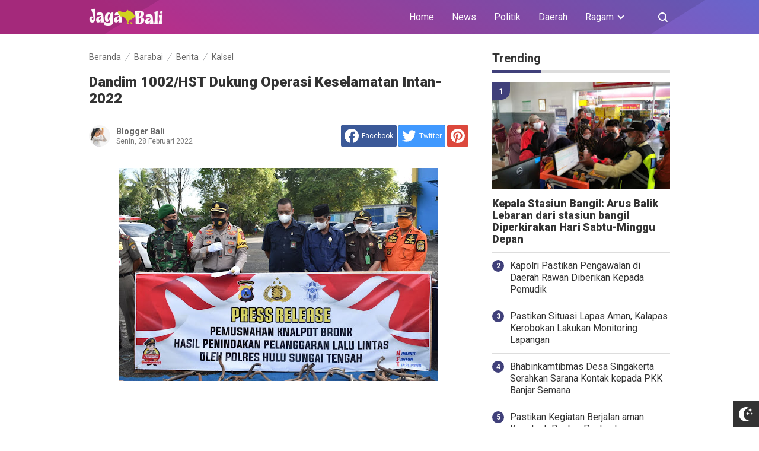

--- FILE ---
content_type: text/javascript; charset=UTF-8
request_url: https://www.jagabali.com/feeds/posts/summary/-/Kalsel?alt=json-in-script&orderby=updated&start-index=42&max-results=8&callback=showRelatedPost
body_size: 4822
content:
// API callback
showRelatedPost({"version":"1.0","encoding":"UTF-8","feed":{"xmlns":"http://www.w3.org/2005/Atom","xmlns$openSearch":"http://a9.com/-/spec/opensearchrss/1.0/","xmlns$blogger":"http://schemas.google.com/blogger/2008","xmlns$georss":"http://www.georss.org/georss","xmlns$gd":"http://schemas.google.com/g/2005","xmlns$thr":"http://purl.org/syndication/thread/1.0","id":{"$t":"tag:blogger.com,1999:blog-549852762567605810"},"updated":{"$t":"2026-01-21T21:17:50.736-08:00"},"category":[{"term":"Bali"},{"term":"Berita"},{"term":"News"},{"term":"Gianyar"},{"term":"Daerah"},{"term":"Nasional"},{"term":"Klungkung"},{"term":"Papua"},{"term":"Denpasar"},{"term":"Badung"},{"term":"Terkini"},{"term":"Jayapura"},{"term":"Kalsel"},{"term":"Kriminal"},{"term":"Tabanan"},{"term":"Bangli"},{"term":"Barabai"},{"term":"Jatim"},{"term":"Hukum"},{"term":"Karangasem"},{"term":"Abepura"},{"term":"Buleleng"},{"term":"Jembrana"},{"term":"Aceh"},{"term":"Barito Kuala"},{"term":"Kaltara"},{"term":"Tabalong"},{"term":"Jakarta"},{"term":"Jabar"},{"term":"NTT"},{"term":"Sosial"},{"term":"Kaltim"},{"term":"Kesehatan"},{"term":"Surabaya"},{"term":"Agam"},{"term":"Kamtibmas"},{"term":"Malinau"},{"term":"Lanny Jaya"},{"term":"Misteri"},{"term":"Opini"},{"term":"Politik"},{"term":"Sejarah"},{"term":"Alor"},{"term":"Banten"},{"term":"Blitar"},{"term":"Lumajang"},{"term":"NTB"},{"term":"Tangerang"},{"term":"Kupang"},{"term":"Malang"},{"term":"Papua Barat"},{"term":"Pasuruan"},{"term":"Pasuruan Kota"},{"term":"Peristiwa"},{"term":"Sosbud"},{"term":"Wisata"},{"term":"Bogor"},{"term":"Jateng"},{"term":"Kalteng"},{"term":"Manokwari"},{"term":"Religi"},{"term":"Tarakan"},{"term":"Balikpapan"},{"term":"Belu"},{"term":"Budaya"},{"term":"Info"},{"term":"Lombok Tengah"},{"term":"Mataram"},{"term":"Paser"},{"term":"Riau"},{"term":"Sukabumi"},{"term":"Sumbar"},{"term":"Sumsel"},{"term":"Tangerang Selatan"},{"term":"Bandara Ngurah Rai"},{"term":"Bandung"},{"term":"Banjarmasin"},{"term":"Bekasi"},{"term":"Bisnis"},{"term":"Fakfak"},{"term":"Gayo Lues"},{"term":"Inspirasi"},{"term":"Kediri"},{"term":"Kepri"},{"term":"Konawe Utara"},{"term":"Life Style"},{"term":"Lombok"},{"term":"Madura"},{"term":"Magetan"},{"term":"Medan"},{"term":"Mojokerto"},{"term":"Padang"},{"term":"Palembang"},{"term":"Pekanbaru"},{"term":"Probolinggo"},{"term":"Purwakarta"},{"term":"Sampang"},{"term":"Sidoarjo"},{"term":"Sidrap"},{"term":"Singaraja"},{"term":"Sukoharjo"},{"term":"Sumba Barat"},{"term":"Sumenep"},{"term":"Sumut"},{"term":"Surakarta"},{"term":"Tanjung Pinang"},{"term":"Terakan"}],"title":{"type":"text","$t":"jagabali.com"},"subtitle":{"type":"html","$t":"Menjaga Bali Menjaga Indonesia"},"link":[{"rel":"http://schemas.google.com/g/2005#feed","type":"application/atom+xml","href":"https:\/\/www.jagabali.com\/feeds\/posts\/summary"},{"rel":"self","type":"application/atom+xml","href":"https:\/\/www.blogger.com\/feeds\/549852762567605810\/posts\/summary\/-\/Kalsel?alt=json-in-script\u0026start-index=42\u0026max-results=8\u0026orderby=updated"},{"rel":"alternate","type":"text/html","href":"https:\/\/www.jagabali.com\/search\/label\/Kalsel"},{"rel":"hub","href":"http://pubsubhubbub.appspot.com/"},{"rel":"previous","type":"application/atom+xml","href":"https:\/\/www.blogger.com\/feeds\/549852762567605810\/posts\/summary\/-\/Kalsel\/-\/Kalsel?alt=json-in-script\u0026start-index=34\u0026max-results=8\u0026orderby=updated"},{"rel":"next","type":"application/atom+xml","href":"https:\/\/www.blogger.com\/feeds\/549852762567605810\/posts\/summary\/-\/Kalsel\/-\/Kalsel?alt=json-in-script\u0026start-index=50\u0026max-results=8\u0026orderby=updated"}],"author":[{"name":{"$t":"Unknown"},"email":{"$t":"noreply@blogger.com"},"gd$image":{"rel":"http://schemas.google.com/g/2005#thumbnail","width":"16","height":"16","src":"https:\/\/img1.blogblog.com\/img\/b16-rounded.gif"}}],"generator":{"version":"7.00","uri":"http://www.blogger.com","$t":"Blogger"},"openSearch$totalResults":{"$t":"119"},"openSearch$startIndex":{"$t":"42"},"openSearch$itemsPerPage":{"$t":"8"},"entry":[{"id":{"$t":"tag:blogger.com,1999:blog-549852762567605810.post-5813220587891926326"},"published":{"$t":"2022-04-25T07:17:00.003-07:00"},"updated":{"$t":"2022-04-25T07:17:35.083-07:00"},"category":[{"scheme":"http://www.blogger.com/atom/ns#","term":"Barabai"},{"scheme":"http://www.blogger.com/atom/ns#","term":"Kalsel"}],"title":{"type":"text","$t":"Serbuan Vaksin Tim Mobile Kodim 1002\/HST di Pengambau Hulu-Haruyan"},"summary":{"type":"text","$t":"BARABAI-Upaya percepatan pencapaian vaksinasi 100 persen Hulu Sungai Tengah terus dilakukan oleh Pemda, TNI dan Polri.Seperti yang dilakukan oleh Kodim 1002\/HST\u0026nbsp; melaksanakan Serbuan vaksinasi melalui Tim Mobile hingga ke pelosok desa.Dibulan suci Ramadhan Tim Mobile Kodim 1002\/HST melaksanakan vaksin dari pukul 08.00 hingga 24.00 wita setiap hari sesuai dengan jadwal hingga tanggal 30 April"},"link":[{"rel":"replies","type":"application/atom+xml","href":"https:\/\/www.jagabali.com\/feeds\/5813220587891926326\/comments\/default","title":"Posting Komentar"},{"rel":"replies","type":"text/html","href":"https:\/\/www.jagabali.com\/2022\/04\/serbuan-vaksin-tim-mobile-kodim-1002hst.html#comment-form","title":"0 Komentar"},{"rel":"edit","type":"application/atom+xml","href":"https:\/\/www.blogger.com\/feeds\/549852762567605810\/posts\/default\/5813220587891926326"},{"rel":"self","type":"application/atom+xml","href":"https:\/\/www.blogger.com\/feeds\/549852762567605810\/posts\/default\/5813220587891926326"},{"rel":"alternate","type":"text/html","href":"https:\/\/www.jagabali.com\/2022\/04\/serbuan-vaksin-tim-mobile-kodim-1002hst.html","title":"Serbuan Vaksin Tim Mobile Kodim 1002\/HST di Pengambau Hulu-Haruyan"}],"author":[{"name":{"$t":"Unknown"},"email":{"$t":"noreply@blogger.com"},"gd$image":{"rel":"http://schemas.google.com/g/2005#thumbnail","width":"16","height":"16","src":"https:\/\/img1.blogblog.com\/img\/b16-rounded.gif"}}],"media$thumbnail":{"xmlns$media":"http://search.yahoo.com/mrss/","url":"https:\/\/blogger.googleusercontent.com\/img\/b\/R29vZ2xl\/AVvXsEjo38KpNYtr8A9EUTHspTbY-W2ELWOADRmhAVrovk_9SmKXZPe9SpiJcDuJ5yG6tdpY_nP_B0gsLykQq_H6gSa3poR2IcOtCczq8YXRIzIxCRVnVZfmCJtOJ8dSiDBLJ0ZHSmv-B2xr_wrxCYMlOfBVEm2uV_ifzuGw2CK1xfjU3S-vRFxigAJuLBS5OA\/s72-w640-h360-c\/IMG-20220425-WA0041.jpg","height":"72","width":"72"},"thr$total":{"$t":"0"}},{"id":{"$t":"tag:blogger.com,1999:blog-549852762567605810.post-8298154311997602484"},"published":{"$t":"2022-04-24T06:46:00.001-07:00"},"updated":{"$t":"2022-04-24T06:46:09.513-07:00"},"category":[{"scheme":"http://www.blogger.com/atom/ns#","term":"Barabai"},{"scheme":"http://www.blogger.com/atom/ns#","term":"Kalsel"}],"title":{"type":"text","$t":"Dukung Serbuan Vaksinasi, Koramil 08\/Lau Dampingi Warga Binaan"},"summary":{"type":"text","$t":"BARABAI-Serbuan vaksinasi Tim Mobile Kodim 1002\/HST merupakan salah satu upaya yang dinilai sangat efektif, dalam akselerasi percepatan vaksin guna mendukung Pemerintah Daerah Hulu Sungai Tengah.Kegiatan ini terus dilakukan terhadap warga masyarakat, dengan harapan agar nantinya mereka mempunyai kekebalan tubuh yang prima, serta tidak mudah tertular virus Covid-19.Kali ini Tim Mobile Kodim 1002\/"},"link":[{"rel":"replies","type":"application/atom+xml","href":"https:\/\/www.jagabali.com\/feeds\/8298154311997602484\/comments\/default","title":"Posting Komentar"},{"rel":"replies","type":"text/html","href":"https:\/\/www.jagabali.com\/2022\/04\/dukung-serbuan-vaksinasi-koramil-08lau.html#comment-form","title":"0 Komentar"},{"rel":"edit","type":"application/atom+xml","href":"https:\/\/www.blogger.com\/feeds\/549852762567605810\/posts\/default\/8298154311997602484"},{"rel":"self","type":"application/atom+xml","href":"https:\/\/www.blogger.com\/feeds\/549852762567605810\/posts\/default\/8298154311997602484"},{"rel":"alternate","type":"text/html","href":"https:\/\/www.jagabali.com\/2022\/04\/dukung-serbuan-vaksinasi-koramil-08lau.html","title":"Dukung Serbuan Vaksinasi, Koramil 08\/Lau Dampingi Warga Binaan"}],"author":[{"name":{"$t":"Unknown"},"email":{"$t":"noreply@blogger.com"},"gd$image":{"rel":"http://schemas.google.com/g/2005#thumbnail","width":"16","height":"16","src":"https:\/\/img1.blogblog.com\/img\/b16-rounded.gif"}}],"media$thumbnail":{"xmlns$media":"http://search.yahoo.com/mrss/","url":"https:\/\/blogger.googleusercontent.com\/img\/b\/R29vZ2xl\/AVvXsEhcqtK8gvRN_xLSItONbQTkOEAordsLw0ZnDkIPfcPGYf4Haiw4U5oYKAxel381b0cuBGndjfBu2PjJNKxAKA0Pz4mdFaHfHsVrvOAAqNzg15CrmPCJQMs1zfKlttqTkA9SyARTprXmgBGoA104ppbdX_ogbmGnNyMqKvGJ_KsgKrLVUbA5GRBUdd36uw\/s72-w640-h406-c\/IMG-20220424-WA0013.jpg","height":"72","width":"72"},"thr$total":{"$t":"0"}},{"id":{"$t":"tag:blogger.com,1999:blog-549852762567605810.post-5694467385058558121"},"published":{"$t":"2022-04-23T05:24:00.002-07:00"},"updated":{"$t":"2022-04-23T05:24:16.848-07:00"},"category":[{"scheme":"http://www.blogger.com/atom/ns#","term":"Barabai"},{"scheme":"http://www.blogger.com/atom/ns#","term":"Kalsel"}],"title":{"type":"text","$t":"Jelang Buka Puasa, Tim Mobile Kodim 1002\/HST Servak Batara dan Bas"},"summary":{"type":"text","$t":"\u0026nbsp;BARABAI-Menjelang buka puasa Ramadhan 1443 H, Tim Mobile Kodim 1002\/HST melaksanakan serbuan vaksin di Batang Alai Utara (Batara) dan Batang Selatan (Bas).Serbuan vaksin tepatnya di desa Karau Kecamatan Batang Alai Utara dan desa Abung Surapati Kecamatan Batang Alai Selatan Kabupaten Hulu Sungai Tengah (HST) Kalimantan Selatan.Sabtu (23\/4).Dijelakskan oleh Koordinator Tim Mobile Kodim 1002\/"},"link":[{"rel":"replies","type":"application/atom+xml","href":"https:\/\/www.jagabali.com\/feeds\/5694467385058558121\/comments\/default","title":"Posting Komentar"},{"rel":"replies","type":"text/html","href":"https:\/\/www.jagabali.com\/2022\/04\/jelang-buka-puasa-tim-mobile-kodim.html#comment-form","title":"0 Komentar"},{"rel":"edit","type":"application/atom+xml","href":"https:\/\/www.blogger.com\/feeds\/549852762567605810\/posts\/default\/5694467385058558121"},{"rel":"self","type":"application/atom+xml","href":"https:\/\/www.blogger.com\/feeds\/549852762567605810\/posts\/default\/5694467385058558121"},{"rel":"alternate","type":"text/html","href":"https:\/\/www.jagabali.com\/2022\/04\/jelang-buka-puasa-tim-mobile-kodim.html","title":"Jelang Buka Puasa, Tim Mobile Kodim 1002\/HST Servak Batara dan Bas"}],"author":[{"name":{"$t":"Unknown"},"email":{"$t":"noreply@blogger.com"},"gd$image":{"rel":"http://schemas.google.com/g/2005#thumbnail","width":"16","height":"16","src":"https:\/\/img1.blogblog.com\/img\/b16-rounded.gif"}}],"media$thumbnail":{"xmlns$media":"http://search.yahoo.com/mrss/","url":"https:\/\/blogger.googleusercontent.com\/img\/b\/R29vZ2xl\/AVvXsEiBblNTrLkM0xf_krdGUtuYc3vTTcuVfnY1uq8M5IiomQ50UrtmJ_hbQQbfy3iE_RW-qm2X2q0NWevHks8a3b-qfIsTdGI2b1xPdRmIKE3Gn6lnwPgWFhHh9TnE_MvQPnFXpOOsTlZdZTPeGseXOgD3kPj_r43_QSoYsiYWIHYt677Ogr6xqnXl17oi\/s72-w519-h292-c\/1.jpg","height":"72","width":"72"},"thr$total":{"$t":"0"}},{"id":{"$t":"tag:blogger.com,1999:blog-549852762567605810.post-4567393842994097029"},"published":{"$t":"2022-04-23T05:22:00.003-07:00"},"updated":{"$t":"2022-04-23T05:22:29.387-07:00"},"category":[{"scheme":"http://www.blogger.com/atom/ns#","term":"Barabai"},{"scheme":"http://www.blogger.com/atom/ns#","term":"Kalsel"}],"title":{"type":"text","$t":"Dandim 1002\/HST Silaturrahmi Dan Buka Puasa Bersama Bareng  VRI Kalsel"},"summary":{"type":"text","$t":"\u0026nbsp;BARABAI-Dalam rangka mempererat keakraban para personil, Vertical Rescue Indonesia (VRI) Regional Kalimantan Selatan (Kalsel) menggelar silaturahmi dan buka bersama dengan Kodim 1002\/HST, Sabtu (23\/4\/2022).Kegiatan tersebut digelar di tempat wisata goa limbuhang, Desa Haliau, Kecamatan Batu Benawa, Kabupaten Hulu Sungai Tengah (HST) yang dihadiri personil VRI se Kalsel serta Dandim 1002\/HST"},"link":[{"rel":"replies","type":"application/atom+xml","href":"https:\/\/www.jagabali.com\/feeds\/4567393842994097029\/comments\/default","title":"Posting Komentar"},{"rel":"replies","type":"text/html","href":"https:\/\/www.jagabali.com\/2022\/04\/dandim-1002hst-silaturrahmi-dan-buka.html#comment-form","title":"0 Komentar"},{"rel":"edit","type":"application/atom+xml","href":"https:\/\/www.blogger.com\/feeds\/549852762567605810\/posts\/default\/4567393842994097029"},{"rel":"self","type":"application/atom+xml","href":"https:\/\/www.blogger.com\/feeds\/549852762567605810\/posts\/default\/4567393842994097029"},{"rel":"alternate","type":"text/html","href":"https:\/\/www.jagabali.com\/2022\/04\/dandim-1002hst-silaturrahmi-dan-buka.html","title":"Dandim 1002\/HST Silaturrahmi Dan Buka Puasa Bersama Bareng  VRI Kalsel"}],"author":[{"name":{"$t":"Unknown"},"email":{"$t":"noreply@blogger.com"},"gd$image":{"rel":"http://schemas.google.com/g/2005#thumbnail","width":"16","height":"16","src":"https:\/\/img1.blogblog.com\/img\/b16-rounded.gif"}}],"media$thumbnail":{"xmlns$media":"http://search.yahoo.com/mrss/","url":"https:\/\/blogger.googleusercontent.com\/img\/b\/R29vZ2xl\/AVvXsEgjCWDkcZpZcWzXhr9YD1_MRPcmCRCS1Er5SS4QzTVeynblddy866Hx_M1NhrBUrnnYLu0P-eKzkVmKprDAjyVjWXQ2KweocDRyE9sE3DfWLqWV3X_yUM7qAZx7YxQzxliWbs3wHmNSY6h54faKSlM4xbqFYQMaxKD96LMyfB1mPFZf1cR0XUHGbLf9\/s72-w567-h319-c\/1.jpg","height":"72","width":"72"},"thr$total":{"$t":"0"}},{"id":{"$t":"tag:blogger.com,1999:blog-549852762567605810.post-2077877813974887992"},"published":{"$t":"2022-04-22T14:45:00.004-07:00"},"updated":{"$t":"2022-04-22T14:45:52.873-07:00"},"category":[{"scheme":"http://www.blogger.com/atom/ns#","term":"Barabai"},{"scheme":"http://www.blogger.com/atom/ns#","term":"Kalsel"}],"title":{"type":"text","$t":"Silaturrahmi dan Buka Puasa Dandim 1002\/HST Bersama Awak Media"},"summary":{"type":"text","$t":"BARABAI-Komandan Kodim 1002\/HST Letkol Kav Gagang Prawardhana.SIP.,M.Han bersilaturrahmi bersama awak media dari Persatuan Wartawan Indonesia (PWI) Kab.HST di destinasi wisata alam Bujur Matahari desa Bhakti Kecamatan Batu Benawa Kabupaten Hulu Sungai Tengah (HST) Kalimantan Selatan. Jum'at (22\/4).Kegiatan tersebut, menurut Dandim, merupakan momentum silaturahmi guna lebih mempererat lagi "},"link":[{"rel":"replies","type":"application/atom+xml","href":"https:\/\/www.jagabali.com\/feeds\/2077877813974887992\/comments\/default","title":"Posting Komentar"},{"rel":"replies","type":"text/html","href":"https:\/\/www.jagabali.com\/2022\/04\/silaturrahmi-dan-buka-puasa-dandim.html#comment-form","title":"0 Komentar"},{"rel":"edit","type":"application/atom+xml","href":"https:\/\/www.blogger.com\/feeds\/549852762567605810\/posts\/default\/2077877813974887992"},{"rel":"self","type":"application/atom+xml","href":"https:\/\/www.blogger.com\/feeds\/549852762567605810\/posts\/default\/2077877813974887992"},{"rel":"alternate","type":"text/html","href":"https:\/\/www.jagabali.com\/2022\/04\/silaturrahmi-dan-buka-puasa-dandim.html","title":"Silaturrahmi dan Buka Puasa Dandim 1002\/HST Bersama Awak Media"}],"author":[{"name":{"$t":"Unknown"},"email":{"$t":"noreply@blogger.com"},"gd$image":{"rel":"http://schemas.google.com/g/2005#thumbnail","width":"16","height":"16","src":"https:\/\/img1.blogblog.com\/img\/b16-rounded.gif"}}],"media$thumbnail":{"xmlns$media":"http://search.yahoo.com/mrss/","url":"https:\/\/blogger.googleusercontent.com\/img\/b\/R29vZ2xl\/AVvXsEiePvD2kpPslXBCWKHa_Jugifgcp5KOXeshN8iYb_b8hYRDQJ-P-MU7cxbEWFI5t1Vzdk0IYeUs8oFaFFc10wD9635sKMACYmbicFMDE788lvulL-G9plyhRR-Q7Virm_RUQoIrnUuxOTFbdCAJR4646cPa-0XY5bdYabdBABb9_qzMdsxu708hJPgqpg\/s72-w640-h360-c\/IMG-20220423-WA0003.jpg","height":"72","width":"72"},"thr$total":{"$t":"0"}},{"id":{"$t":"tag:blogger.com,1999:blog-549852762567605810.post-3778551242238553341"},"published":{"$t":"2022-04-22T03:22:00.006-07:00"},"updated":{"$t":"2022-04-22T03:22:48.262-07:00"},"category":[{"scheme":"http://www.blogger.com/atom/ns#","term":"Barabai"},{"scheme":"http://www.blogger.com/atom/ns#","term":"Kalsel"}],"title":{"type":"text","$t":" Anak-Anak Hingga Lansia Divaksin Tim Mobile Kodim 1002\/HST"},"summary":{"type":"text","$t":"BARABAI-Tim Mobile Kodim 1002\/HST terus melaksanakan serbuan vaksin kepada masyarakat Hulu Sungai Tengah dalam rangka mendukung percepatan vaksinasi.Kali ini Tim Mobile Kodim 1002\/HST melaksanakan vaksin di desa Mahang Baru Kecamatan Labuan Amas Sekatan Kabupaten Hulu Sungai Tengah (HST) Kalimantan Selatan. Jum'at (22\/4).Disampaikan oleh Danramil 1002-04\/Labuan Amas Selatan Kapten Inf Moh.Alip "},"link":[{"rel":"replies","type":"application/atom+xml","href":"https:\/\/www.jagabali.com\/feeds\/3778551242238553341\/comments\/default","title":"Posting Komentar"},{"rel":"replies","type":"text/html","href":"https:\/\/www.jagabali.com\/2022\/04\/anak-anak-hingga-lansia-divaksin-tim.html#comment-form","title":"0 Komentar"},{"rel":"edit","type":"application/atom+xml","href":"https:\/\/www.blogger.com\/feeds\/549852762567605810\/posts\/default\/3778551242238553341"},{"rel":"self","type":"application/atom+xml","href":"https:\/\/www.blogger.com\/feeds\/549852762567605810\/posts\/default\/3778551242238553341"},{"rel":"alternate","type":"text/html","href":"https:\/\/www.jagabali.com\/2022\/04\/anak-anak-hingga-lansia-divaksin-tim.html","title":" Anak-Anak Hingga Lansia Divaksin Tim Mobile Kodim 1002\/HST"}],"author":[{"name":{"$t":"Unknown"},"email":{"$t":"noreply@blogger.com"},"gd$image":{"rel":"http://schemas.google.com/g/2005#thumbnail","width":"16","height":"16","src":"https:\/\/img1.blogblog.com\/img\/b16-rounded.gif"}}],"media$thumbnail":{"xmlns$media":"http://search.yahoo.com/mrss/","url":"https:\/\/blogger.googleusercontent.com\/img\/b\/R29vZ2xl\/AVvXsEjKUTbc8LzKfM0hEbfC5DU2JEZO7y2TMMHYEbNP4xY_cZTGmcItoPJ0lCG3vctR4nH6MnoBHJ6p2Gi4sRMkpTtrWa_tPyglZ0OeDtuyd09-9w8bCUkX_JApAf8r9GQJsJ53neg1z3N1bS9UvJ0iVppQmJDrITUcBJPTrUYBp-CFIcdUMZd5FQjGrPRy\/s72-w590-h332-c\/0dffee96-c450-4059-bb2b-b54ea01321ba.jpg","height":"72","width":"72"},"thr$total":{"$t":"0"}},{"id":{"$t":"tag:blogger.com,1999:blog-549852762567605810.post-8579949867621720372"},"published":{"$t":"2022-04-22T00:14:00.004-07:00"},"updated":{"$t":"2022-04-22T00:14:40.638-07:00"},"category":[{"scheme":"http://www.blogger.com/atom/ns#","term":"Barabai"},{"scheme":"http://www.blogger.com/atom/ns#","term":"Kalsel"}],"title":{"type":"text","$t":"Dandim  HST, Kami Siap Dukung Operasi Ketupat Intan 2022"},"summary":{"type":"text","$t":"\u0026nbsp;BARABAI-Kodim 1002\/HST\u0026nbsp; beserta jajarannya siap mendukung penuh dan memperkuat kegiatan Operasi Ketupat Intan 2022, pada hari raya Idul Fitri 1443 Hijriyah.Hal tersebut disampaikan oleh Dandim 1002\/HST Letkol Kav Gagang Prawardhana, usai mengikuti kegiatan Apel Gelar Pasukan Operasi Kepolisian Terpusat \"KETUPAT INTAN-2022\" dalam rangka pengamanan Hari Raya Idul Fitri 1443 H\u0026nbsp; "},"link":[{"rel":"replies","type":"application/atom+xml","href":"https:\/\/www.jagabali.com\/feeds\/8579949867621720372\/comments\/default","title":"Posting Komentar"},{"rel":"replies","type":"text/html","href":"https:\/\/www.jagabali.com\/2022\/04\/dandim-hst-kami-siap-dukung-operasi.html#comment-form","title":"0 Komentar"},{"rel":"edit","type":"application/atom+xml","href":"https:\/\/www.blogger.com\/feeds\/549852762567605810\/posts\/default\/8579949867621720372"},{"rel":"self","type":"application/atom+xml","href":"https:\/\/www.blogger.com\/feeds\/549852762567605810\/posts\/default\/8579949867621720372"},{"rel":"alternate","type":"text/html","href":"https:\/\/www.jagabali.com\/2022\/04\/dandim-hst-kami-siap-dukung-operasi.html","title":"Dandim  HST, Kami Siap Dukung Operasi Ketupat Intan 2022"}],"author":[{"name":{"$t":"Unknown"},"email":{"$t":"noreply@blogger.com"},"gd$image":{"rel":"http://schemas.google.com/g/2005#thumbnail","width":"16","height":"16","src":"https:\/\/img1.blogblog.com\/img\/b16-rounded.gif"}}],"media$thumbnail":{"xmlns$media":"http://search.yahoo.com/mrss/","url":"https:\/\/blogger.googleusercontent.com\/img\/b\/R29vZ2xl\/AVvXsEhCHExQEiO46qmxH2ISpJj28NAxPt5DPgWBXSYv0IjkWnRDqjrJbhsKRpGu-HZU2afrA8fp7_BMX0cWB5R381sscoJP6LcNR-86xhm8b5Mu15ailaafdFieoCVRr75GDeJY89afozQtOgjC6GhLQ9OfrhNJqB-Fnpp5wT7BOFje0GIXW_P91nVbrwwR\/s72-w605-h403-c\/1.jpg","height":"72","width":"72"},"thr$total":{"$t":"0"}},{"id":{"$t":"tag:blogger.com,1999:blog-549852762567605810.post-819769000441433332"},"published":{"$t":"2022-04-21T08:30:00.003-07:00"},"updated":{"$t":"2022-04-21T08:30:45.263-07:00"},"category":[{"scheme":"http://www.blogger.com/atom/ns#","term":"Barabai"},{"scheme":"http://www.blogger.com/atom/ns#","term":"Kalsel"}],"title":{"type":"text","$t":"Tim Mobile Kodim 1002\/HST Servak Barabai Dan Haruyan "},"summary":{"type":"text","$t":"BARABAI-Dalam rangka mendukung percepatan vaksinasi Tim Mobile Kodim 1002\/HST melaksanakan vaksin dua lokasi berbeda.Lokasi pertama di desa Banua Budi Kecamatan Barang\u0026nbsp; \u0026nbsp;dan lokasi kedua di desa Teluk Masjid Kecamatan Haruyan Kabupaten Hulu Sungai Tengah (HST) Kalimantan Selatan.Kamis (21\/4) malamDi desa Banua Budi\u0026nbsp; Tim Mobile Kodim 1002\/HST melaksanakan vaksinasi di Kantor desa "},"link":[{"rel":"replies","type":"application/atom+xml","href":"https:\/\/www.jagabali.com\/feeds\/819769000441433332\/comments\/default","title":"Posting Komentar"},{"rel":"replies","type":"text/html","href":"https:\/\/www.jagabali.com\/2022\/04\/tim-mobile-kodim-1002hst-servak-barabai.html#comment-form","title":"0 Komentar"},{"rel":"edit","type":"application/atom+xml","href":"https:\/\/www.blogger.com\/feeds\/549852762567605810\/posts\/default\/819769000441433332"},{"rel":"self","type":"application/atom+xml","href":"https:\/\/www.blogger.com\/feeds\/549852762567605810\/posts\/default\/819769000441433332"},{"rel":"alternate","type":"text/html","href":"https:\/\/www.jagabali.com\/2022\/04\/tim-mobile-kodim-1002hst-servak-barabai.html","title":"Tim Mobile Kodim 1002\/HST Servak Barabai Dan Haruyan "}],"author":[{"name":{"$t":"Unknown"},"email":{"$t":"noreply@blogger.com"},"gd$image":{"rel":"http://schemas.google.com/g/2005#thumbnail","width":"16","height":"16","src":"https:\/\/img1.blogblog.com\/img\/b16-rounded.gif"}}],"media$thumbnail":{"xmlns$media":"http://search.yahoo.com/mrss/","url":"https:\/\/blogger.googleusercontent.com\/img\/b\/R29vZ2xl\/AVvXsEhGpiB4I0gLDJ7wxt8Q7QMrCVs_9j7ZsF3qBFya93z7wsqFXX38fdncw8Tk4IDRAvM2ni1JXsDBq6cYxOcXPa4ANGGfA4JlRjD6aGHgPM4Yx3CSgPOlgN3wfWrYDNQvbNweonHgv9HinKenlTliwmpkLgGhWUOV9_jsIjyaVJ9sAG6GH3p65OTbrKY9yQ\/s72-w640-h480-c\/IMG-20220421-WA0039.jpg","height":"72","width":"72"},"thr$total":{"$t":"0"}}]}});